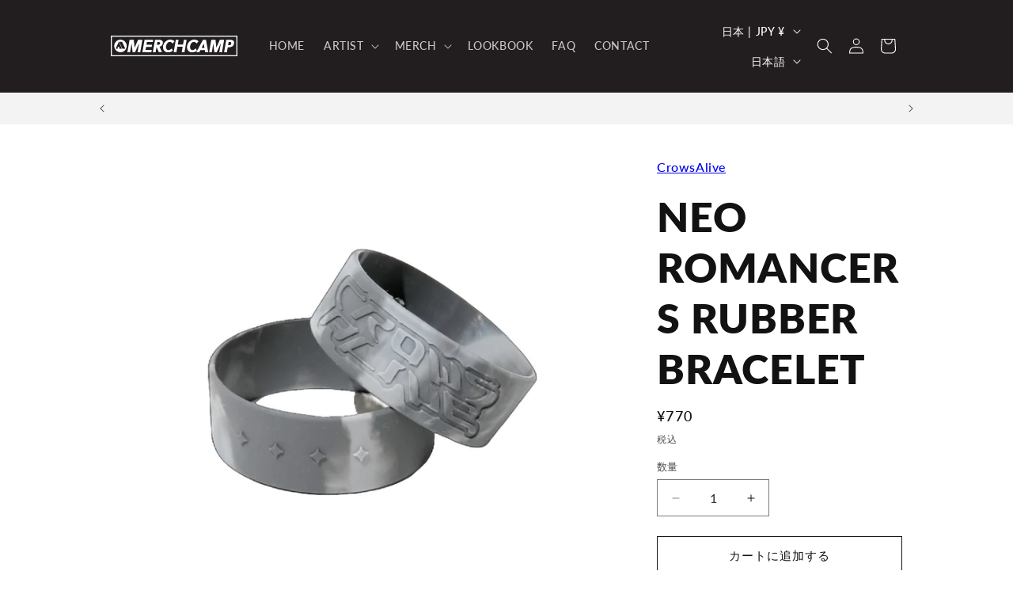

--- FILE ---
content_type: text/css
request_url: https://merchcamp.shop/cdn/shop/t/4/assets/mainvisual.css?v=143138431390839971771710943813
body_size: 191
content:
.slick-slider{position:relative;display:block;-webkit-box-sizing:border-box;box-sizing:border-box;-webkit-touch-callout:none;-webkit-user-select:none;-moz-user-select:none;-ms-user-select:none;user-select:none;-ms-touch-action:pan-y;touch-action:pan-y;-webkit-tap-highlight-color:transparent;padding-bottom:50px}.slick-list{position:relative;overflow:hidden;display:block;margin:0;padding:0}.slick-list:focus{outline:none}.slick-list.dragging{cursor:pointer;cursor:hand}.slick-slider .slick-track,.slick-slider .slick-list{-webkit-transform:translate3d(0,0,0);transform:translateZ(0)}.slick-track{position:relative;left:0;top:0;display:block;margin-left:auto;margin-right:auto}.slick-track:before,.slick-track:after{content:"";display:table}.slick-track:after{clear:both}.slick-loading .slick-track{visibility:hidden}.slick-slide{float:left;height:100%;min-height:1px;display:none}[dir=rtl] .slick-slide{float:right}.slick-slide img{display:block;max-width:100%;width:100%;height:auto}.slick-slide.slick-loading img{display:none}.slick-slide.dragging img{pointer-events:none}.slick-initialized .slick-slide{display:block}.slick-loading .slick-slide{visibility:hidden}.slick-vertical .slick-slide{display:block;height:auto;border:1px solid transparent}.slick-arrow.slick-hidden{display:none}@font-face{font-family:slick;src:url(./fonts/slick.eot);src:url(./fonts/slick.eot?#iefix) format("embedded-opentype"),url(./fonts/slick.woff) format("woff"),url(./fonts/slick.ttf) format("truetype"),url(./fonts/slick.svg#slick) format("svg");font-weight:400;font-style:normal}.slick-prev,.slick-next{position:absolute;display:block;height:50px;width:50px;line-height:0px;font-size:0px;border:1px solid #fff;border-radius:999px;background-color:#fff;cursor:pointer;top:calc(50% - 25px);-webkit-transform:translate(0,-50%);transform:translateY(-50%);padding:0;outline:none;z-index:2;-webkit-transition:.3s;transition:.3s}@media screen and (max-width: 1000px){.slick-prev,.slick-next{height:30px;width:30px}}.slick-prev:hover,.slick-prev:focus,.slick-next:hover,.slick-next:focus{opacity:.7}.slick-prev.slick-disabled:before,.slick-next.slick-disabled:before{opacity:.25}.slick-prev:before,.slick-next:before{font-family:slick;font-size:20px;line-height:1;color:#fff;opacity:.75;-webkit-font-smoothing:antialiased;-moz-osx-font-smoothing:grayscale}.slick-prev{left:8%}@media screen and (max-width: 1000px){.slick-prev{left:10px}}.slick-prev:before{content:"";display:block;position:absolute;top:50%;right:10%;z-index:1;border-right:1px solid #222;border-bottom:1px solid #222;-webkit-transform:translate(-50%,-50%) rotate(135deg);transform:translate(-50%,-50%) rotate(135deg);width:15px;height:15px;-webkit-transition:.3s;transition:.3s}@media screen and (max-width: 1000px){.slick-prev:before{right:-20%}}.slick-next{right:8%}@media screen and (max-width: 1000px){.slick-next{right:10px}}.slick-next:before{content:"";display:block;position:absolute;top:50%;left:40%;z-index:1;border-right:1px solid #222;border-bottom:1px solid #222;-webkit-transform:translate(-50%,-50%) rotate(-45deg);transform:translate(-50%,-50%) rotate(-45deg);width:15px;height:15px;-webkit-transition:.3s;transition:.3s}.slick-dots{position:absolute;bottom:25px;list-style:none;display:block;text-align:center;padding:0;margin:0;width:100%}.slick-dots li{position:relative;display:inline-block;height:20px;width:25px;margin:0 5px;padding:0;cursor:pointer}.slick-dots li button{border:0;background:transparent;display:block;height:20px;width:25px;outline:none;line-height:0px;font-size:0px;color:transparent;padding:2px;cursor:pointer}.slick-dots li button:hover,.slick-dots li button:focus{outline:none}.slick-dots li button:hover:before,.slick-dots li button:focus:before{opacity:1}.slick-dots li button:before{position:absolute;top:50%;left:50%;-webkit-transform:translate(-50%,-50%);transform:translate(-50%,-50%);content:"";width:20px;height:2px;text-align:center;background-color:#ccc;-webkit-font-smoothing:antialiased;-moz-osx-font-smoothing:grayscale}.slick-dots li.slick-active button:before{background-color:#222}
/*# sourceMappingURL=/cdn/shop/t/4/assets/mainvisual.css.map?v=143138431390839971771710943813 */


--- FILE ---
content_type: image/svg+xml
request_url: https://merchcamp.shop/cdn/shop/files/logo.svg?v=1710587171&width=160
body_size: 234
content:
<svg viewBox="0 0 141.59 22.98" xmlns="http://www.w3.org/2000/svg" id="_レイヤー_1"><path style="fill:#fff;" d="m10.78,4.48c-3.87,0-7.01,3.14-7.01,7.01s3.14,7.01,7.01,7.01,7.01-3.14,7.01-7.01-3.14-7.01-7.01-7.01Zm-1.23,10.12v-2.04c-.59,0-1.16-.02-1.76-.02v2.07h-2.42c1.18-2.59,2.33-5.14,3.5-7.71,1.17,2.58,2.33,5.12,3.5,7.7h-2.83Zm5.72.03c-.72,0-1.44,0-2.16-.01-.1,0-.25-.09-.3-.2-1.15-2.44-2.3-4.89-3.44-7.34-.01-.03-.02-.07-.04-.13.07-.01.14-.03.2-.03.95,0,1.89,0,2.84,0,.11,0,.27.1.32.22,1.14,2.41,2.27,4.82,3.4,7.24.03.06.05.13.09.25-.33,0-.62,0-.91,0Z"></path><rect style="fill:none; stroke:#fff; stroke-miterlimit:10; stroke-width:1.18px;" height="21.8" width="140.41" y=".59" x=".59"></rect><path style="fill:#fff;" d="m31.42,18.41l-1.5.04v-.06s.02-.04.02-.04l1.79-10.13-4.63,10.22h-2.75l-1.09-9.83-1.72,9.74v.04s-.02.06-.02.06l-1.49-.04-1.49.04v-.06s.02-.04.02-.04l2.41-13.68v-.06s.02-.04.02-.04l1.47.04h3.22l.91,8.8,3.92-8.8h3.36l1.49-.04v.04s-.02.06-.02.06l-2.41,13.68v.04s-.02.06-.02.06l-1.47-.04Z"></path><path style="fill:#fff;" d="m45.28,18.45l-8.44-.04-1.56.04v-.06s.02-.04.02-.04l2.41-13.68v-.06s.02-.04.02-.04l1.55.04,8.18-.04-.22,1.26-.19,1.28-6.66.02-.52,2.96h6.19l.04-.02.05.02-.25,1.2-.17,1.2-.06.02-.03-.02h-6.19l-.6,3.4,6.93.02-.26,1.28-.22,1.26Z"></path><path style="fill:#fff;" d="m53.63,18.41l-2.5-5.73-1.02,5.77-1.55-.04-1.56.04v-.06s.02-.04.02-.04l2.41-13.68v-.06s.02-.04.02-.04l1.29.04,2.58-.04c3.73,0,5.36,1.39,4.87,4.16-.33,1.89-1.54,3.09-3.61,3.62l2.59,5.99.05.04v.06s-1.8-.04-1.8-.04h-1.77Zm-1.2-8.17c1.59,0,2.47-.5,2.65-1.5.21-1.17-.56-1.76-2.3-1.76h-.65l-.57,3.25h.87Z"></path><path style="fill:#fff;" d="m69.42,16.6c-1.37,1.36-3.19,2.03-5.44,2.03-1.98,0-3.49-.71-4.52-2.13-1.01-1.36-1.33-3.02-.99-4.99.35-1.97,1.26-3.64,2.75-5.01,1.53-1.4,3.29-2.11,5.27-2.11,1.43,0,2.71.38,3.83,1.13.4.27.65.48.78.63.04.06.08.12.14.17l-2.08,2.46c-1.05-1.23-2.09-1.85-3.11-1.85s-1.92.46-2.74,1.37c-.78.88-1.29,1.95-1.51,3.22-.22,1.27-.1,2.34.38,3.22.49.91,1.24,1.37,2.25,1.37,1.21,0,2.47-.65,3.78-1.94l1.21,2.44Z"></path><path style="fill:#fff;" d="m80.86,18.41l-1.56.04v-.06s.02-.04.02-.04l1.05-5.95h-5.91l-1.07,6.04-1.55-.04-1.56.04v-.06s.02-.04.02-.04l2.41-13.68v-.06s.02-.04.02-.04l1.55.04,1.56-.04-.94,5.3h5.91l.92-5.21v-.06s.02-.04.02-.04l1.55.04,1.54-.04v.04s-.02.06-.02.06l-2.41,13.68v.04s-.02.06-.02.06l-1.53-.04Z"></path><path style="fill:#fff;" d="m96.29,16.6c-1.37,1.36-3.19,2.03-5.44,2.03-1.98,0-3.49-.71-4.52-2.13-1.01-1.36-1.33-3.02-.99-4.99.35-1.97,1.26-3.64,2.75-5.01,1.53-1.4,3.29-2.11,5.27-2.11,1.43,0,2.71.38,3.83,1.13.4.27.65.48.78.63.04.06.08.12.14.17l-2.08,2.46c-1.05-1.23-2.09-1.85-3.11-1.85s-1.92.46-2.74,1.37c-.78.88-1.29,1.95-1.51,3.22-.22,1.27-.1,2.34.38,3.22.49.91,1.24,1.37,2.25,1.37,1.21,0,2.47-.65,3.78-1.94l1.21,2.44Z"></path><path style="fill:#fff;" d="m100.29,16.03l-1.26,2.42-1.66-.04-1.69.04v-.06s.05-.04.05-.04l7.4-13.77,1.56.04h1.79l2.46,13.82-1.68-.04-1.67.04-.4-2.42h-4.92Zm1.25-2.38h3.25l-.8-4.69-2.45,4.69Z"></path><path style="fill:#fff;" d="m122.85,18.41l-1.5.04v-.06s.02-.04.02-.04l1.79-10.13-4.63,10.22h-2.75l-1.09-9.83-1.72,9.74v.04s-.02.06-.02.06l-1.49-.04-1.49.04v-.06s.02-.04.02-.04l2.41-13.68v-.06s.02-.04.02-.04l1.47.04h3.22l.91,8.8,3.92-8.8h3.36l1.49-.04v.04s-.02.06-.02.06l-2.41,13.68v.04s-.02.06-.02.06l-1.47-.04Z"></path><path style="fill:#fff;" d="m130.45,4.63l2.58-.04c3.73,0,5.36,1.39,4.87,4.16-.5,2.86-2.62,4.29-6.36,4.29h-.76l-.95,5.42-1.55-.04-1.56.04v-.06s.02-.04.02-.04l2.41-13.68v-.06s.02-.04.02-.04l1.29.04Zm1.64,5.99c1.58,0,2.48-.62,2.69-1.87.21-1.17-.56-1.76-2.3-1.76h-.65l-.64,3.62h.89Z"></path></svg>